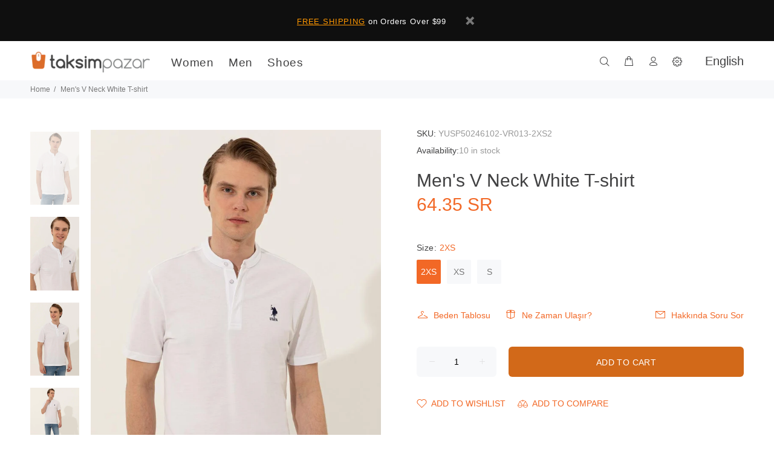

--- FILE ---
content_type: text/javascript; charset=utf-8
request_url: https://en.taksimpazar.com/products/mens-v-neck-white-t-shirt.js
body_size: 803
content:
{"id":6746047119450,"title":"Men's V Neck White T-shirt","handle":"mens-v-neck-white-t-shirt","description":"\u003ctable\u003e\n      \u003ctbody\u003e\n        \u003ctr\u003e\n          \u003ctd\u003eSize\u003c\/td\u003e\n          \u003ctd\u003e2XS, XS, S, M, L, XL, 2XL, 3XL\u003c\/td\u003e\n        \u003c\/tr\u003e\n      \u003c\/tbody\u003e\n    \u003c\/table\u003e","published_at":"2022-05-25T14:11:06+03:00","created_at":"2022-05-25T14:11:12+03:00","vendor":"1775488000037642899","type":"","tags":["Clothing","Men","Men's Clothing","Shirts","Shoes \u0026 Accessories","T-Shirts"],"price":6435,"price_min":6435,"price_max":6435,"available":true,"price_varies":false,"compare_at_price":null,"compare_at_price_min":0,"compare_at_price_max":0,"compare_at_price_varies":false,"variants":[{"id":39969844265050,"title":"2XS","option1":"2XS","option2":null,"option3":null,"sku":"USP50246102-VR013-2XS","requires_shipping":true,"taxable":true,"featured_image":null,"available":true,"name":"Men's V Neck White T-shirt - 2XS","public_title":"2XS","options":["2XS"],"price":6435,"weight":250,"compare_at_price":null,"inventory_management":"knawat-dropshipping","barcode":null,"quantity_rule":{"min":1,"max":null,"increment":1},"quantity_price_breaks":[],"requires_selling_plan":false,"selling_plan_allocations":[]},{"id":39969844297818,"title":"XS","option1":"XS","option2":null,"option3":null,"sku":"USP50246102-VR013-XS","requires_shipping":true,"taxable":true,"featured_image":null,"available":true,"name":"Men's V Neck White T-shirt - XS","public_title":"XS","options":["XS"],"price":6435,"weight":250,"compare_at_price":null,"inventory_management":"knawat-dropshipping","barcode":null,"quantity_rule":{"min":1,"max":null,"increment":1},"quantity_price_breaks":[],"requires_selling_plan":false,"selling_plan_allocations":[]},{"id":39969844330586,"title":"S","option1":"S","option2":null,"option3":null,"sku":"USP50246102-VR013-S","requires_shipping":true,"taxable":true,"featured_image":null,"available":true,"name":"Men's V Neck White T-shirt - S","public_title":"S","options":["S"],"price":6435,"weight":250,"compare_at_price":null,"inventory_management":"knawat-dropshipping","barcode":null,"quantity_rule":{"min":1,"max":null,"increment":1},"quantity_price_breaks":[],"requires_selling_plan":false,"selling_plan_allocations":[]},{"id":39969844363354,"title":"M","option1":"M","option2":null,"option3":null,"sku":"USP50246102-VR013-M","requires_shipping":true,"taxable":true,"featured_image":null,"available":false,"name":"Men's V Neck White T-shirt - M","public_title":"M","options":["M"],"price":6435,"weight":250,"compare_at_price":null,"inventory_management":"knawat-dropshipping","barcode":null,"quantity_rule":{"min":1,"max":null,"increment":1},"quantity_price_breaks":[],"requires_selling_plan":false,"selling_plan_allocations":[]},{"id":39969844396122,"title":"L","option1":"L","option2":null,"option3":null,"sku":"USP50246102-VR013-L","requires_shipping":true,"taxable":true,"featured_image":null,"available":false,"name":"Men's V Neck White T-shirt - L","public_title":"L","options":["L"],"price":6435,"weight":250,"compare_at_price":null,"inventory_management":"knawat-dropshipping","barcode":null,"quantity_rule":{"min":1,"max":null,"increment":1},"quantity_price_breaks":[],"requires_selling_plan":false,"selling_plan_allocations":[]},{"id":39969844428890,"title":"XL","option1":"XL","option2":null,"option3":null,"sku":"USP50246102-VR013-XL","requires_shipping":true,"taxable":true,"featured_image":null,"available":false,"name":"Men's V Neck White T-shirt - XL","public_title":"XL","options":["XL"],"price":6435,"weight":250,"compare_at_price":null,"inventory_management":"knawat-dropshipping","barcode":null,"quantity_rule":{"min":1,"max":null,"increment":1},"quantity_price_breaks":[],"requires_selling_plan":false,"selling_plan_allocations":[]},{"id":39969844461658,"title":"2XL","option1":"2XL","option2":null,"option3":null,"sku":"USP50246102-VR013-2XL","requires_shipping":true,"taxable":true,"featured_image":null,"available":false,"name":"Men's V Neck White T-shirt - 2XL","public_title":"2XL","options":["2XL"],"price":6435,"weight":250,"compare_at_price":null,"inventory_management":"knawat-dropshipping","barcode":null,"quantity_rule":{"min":1,"max":null,"increment":1},"quantity_price_breaks":[],"requires_selling_plan":false,"selling_plan_allocations":[]},{"id":39969844494426,"title":"3XL","option1":"3XL","option2":null,"option3":null,"sku":"USP50246102-VR013-3XL","requires_shipping":true,"taxable":true,"featured_image":null,"available":false,"name":"Men's V Neck White T-shirt - 3XL","public_title":"3XL","options":["3XL"],"price":6435,"weight":250,"compare_at_price":null,"inventory_management":"knawat-dropshipping","barcode":null,"quantity_rule":{"min":1,"max":null,"increment":1},"quantity_price_breaks":[],"requires_selling_plan":false,"selling_plan_allocations":[]}],"images":["\/\/cdn.shopify.com\/s\/files\/1\/0255\/6103\/8938\/products\/d60636ee-1212-4ce8-b896-b932f8db869b_size1400x1400_quality100_1652468390427.jpg?v=1653477072","\/\/cdn.shopify.com\/s\/files\/1\/0255\/6103\/8938\/products\/41014909-9409-4046-8783-70a94c0fff71_size1400x1400_quality100_1652468390428.jpg?v=1653477072","\/\/cdn.shopify.com\/s\/files\/1\/0255\/6103\/8938\/products\/569a0d5b-fd98-4686-bd3b-8ee427cad109_size1400x1400_quality100_1652468390429.jpg?v=1653477072","\/\/cdn.shopify.com\/s\/files\/1\/0255\/6103\/8938\/products\/f21a3dbb-03d5-467f-9211-2769da1c5bd5_size1400x1400_quality100_1652468390528.jpg?v=1653477072","\/\/cdn.shopify.com\/s\/files\/1\/0255\/6103\/8938\/products\/0162475f-e106-4ce9-9207-658d35215a93_size1400x1400_quality100_1652468390529.jpg?v=1653477072","\/\/cdn.shopify.com\/s\/files\/1\/0255\/6103\/8938\/products\/1d6eccba-6cca-426d-a000-4ae4d05600c5_size1400x1400_quality100_1652468390530.jpg?v=1653477072"],"featured_image":"\/\/cdn.shopify.com\/s\/files\/1\/0255\/6103\/8938\/products\/d60636ee-1212-4ce8-b896-b932f8db869b_size1400x1400_quality100_1652468390427.jpg?v=1653477072","options":[{"name":"Size","position":1,"values":["2XS","XS","S","M","L","XL","2XL","3XL"]}],"url":"\/products\/mens-v-neck-white-t-shirt","media":[{"alt":null,"id":23446909190234,"position":1,"preview_image":{"aspect_ratio":0.666,"height":1400,"width":933,"src":"https:\/\/cdn.shopify.com\/s\/files\/1\/0255\/6103\/8938\/products\/d60636ee-1212-4ce8-b896-b932f8db869b_size1400x1400_quality100_1652468390427.jpg?v=1653477072"},"aspect_ratio":0.666,"height":1400,"media_type":"image","src":"https:\/\/cdn.shopify.com\/s\/files\/1\/0255\/6103\/8938\/products\/d60636ee-1212-4ce8-b896-b932f8db869b_size1400x1400_quality100_1652468390427.jpg?v=1653477072","width":933},{"alt":null,"id":23446909223002,"position":2,"preview_image":{"aspect_ratio":0.666,"height":1400,"width":933,"src":"https:\/\/cdn.shopify.com\/s\/files\/1\/0255\/6103\/8938\/products\/41014909-9409-4046-8783-70a94c0fff71_size1400x1400_quality100_1652468390428.jpg?v=1653477072"},"aspect_ratio":0.666,"height":1400,"media_type":"image","src":"https:\/\/cdn.shopify.com\/s\/files\/1\/0255\/6103\/8938\/products\/41014909-9409-4046-8783-70a94c0fff71_size1400x1400_quality100_1652468390428.jpg?v=1653477072","width":933},{"alt":null,"id":23446909255770,"position":3,"preview_image":{"aspect_ratio":0.666,"height":1400,"width":933,"src":"https:\/\/cdn.shopify.com\/s\/files\/1\/0255\/6103\/8938\/products\/569a0d5b-fd98-4686-bd3b-8ee427cad109_size1400x1400_quality100_1652468390429.jpg?v=1653477072"},"aspect_ratio":0.666,"height":1400,"media_type":"image","src":"https:\/\/cdn.shopify.com\/s\/files\/1\/0255\/6103\/8938\/products\/569a0d5b-fd98-4686-bd3b-8ee427cad109_size1400x1400_quality100_1652468390429.jpg?v=1653477072","width":933},{"alt":null,"id":23446909288538,"position":4,"preview_image":{"aspect_ratio":0.666,"height":1400,"width":933,"src":"https:\/\/cdn.shopify.com\/s\/files\/1\/0255\/6103\/8938\/products\/f21a3dbb-03d5-467f-9211-2769da1c5bd5_size1400x1400_quality100_1652468390528.jpg?v=1653477072"},"aspect_ratio":0.666,"height":1400,"media_type":"image","src":"https:\/\/cdn.shopify.com\/s\/files\/1\/0255\/6103\/8938\/products\/f21a3dbb-03d5-467f-9211-2769da1c5bd5_size1400x1400_quality100_1652468390528.jpg?v=1653477072","width":933},{"alt":null,"id":23446909321306,"position":5,"preview_image":{"aspect_ratio":0.666,"height":1400,"width":933,"src":"https:\/\/cdn.shopify.com\/s\/files\/1\/0255\/6103\/8938\/products\/0162475f-e106-4ce9-9207-658d35215a93_size1400x1400_quality100_1652468390529.jpg?v=1653477072"},"aspect_ratio":0.666,"height":1400,"media_type":"image","src":"https:\/\/cdn.shopify.com\/s\/files\/1\/0255\/6103\/8938\/products\/0162475f-e106-4ce9-9207-658d35215a93_size1400x1400_quality100_1652468390529.jpg?v=1653477072","width":933},{"alt":null,"id":23446909354074,"position":6,"preview_image":{"aspect_ratio":0.666,"height":1400,"width":933,"src":"https:\/\/cdn.shopify.com\/s\/files\/1\/0255\/6103\/8938\/products\/1d6eccba-6cca-426d-a000-4ae4d05600c5_size1400x1400_quality100_1652468390530.jpg?v=1653477072"},"aspect_ratio":0.666,"height":1400,"media_type":"image","src":"https:\/\/cdn.shopify.com\/s\/files\/1\/0255\/6103\/8938\/products\/1d6eccba-6cca-426d-a000-4ae4d05600c5_size1400x1400_quality100_1652468390530.jpg?v=1653477072","width":933}],"requires_selling_plan":false,"selling_plan_groups":[]}